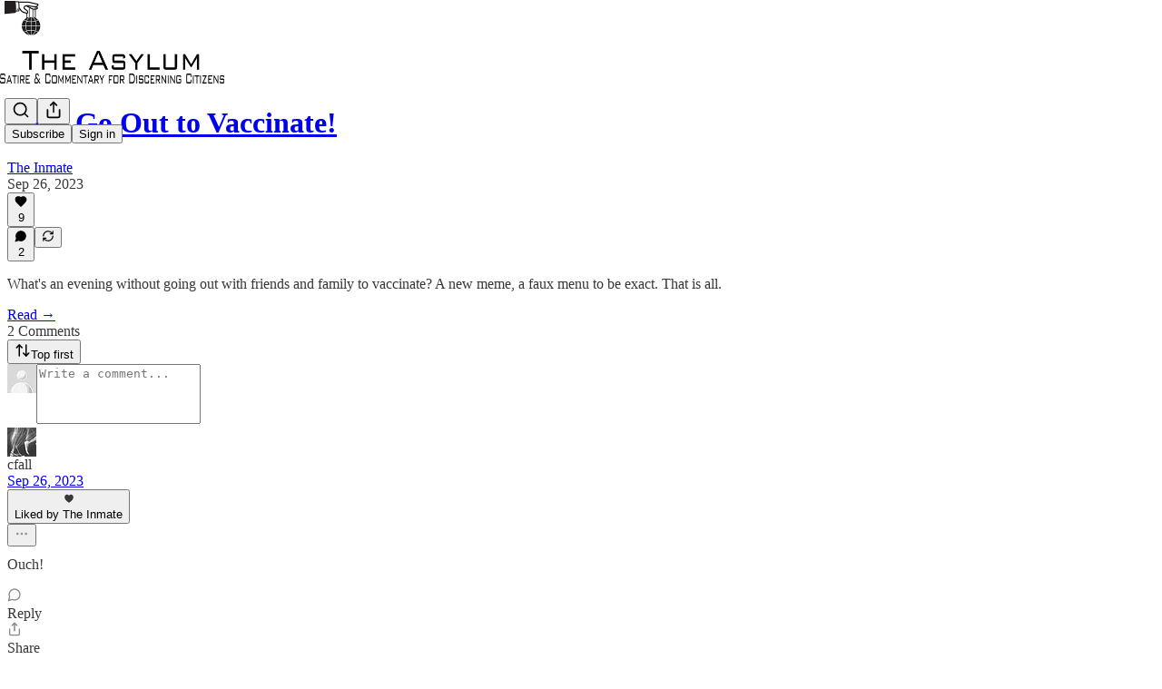

--- FILE ---
content_type: application/javascript; charset=UTF-8
request_url: https://theinmate.substack.com/cdn-cgi/challenge-platform/h/b/scripts/jsd/d251aa49a8a3/main.js?
body_size: 8857
content:
window._cf_chl_opt={AKGCx8:'b'};~function(F6,aZ,an,aL,af,ah,av,ay,as,F1){F6=k,function(Q,Y,FZ,F5,a,F){for(FZ={Q:362,Y:534,a:466,F:472,S:435,x:563,G:393,e:306,i:374,U:444,C:557},F5=k,a=Q();!![];)try{if(F=parseInt(F5(FZ.Q))/1+-parseInt(F5(FZ.Y))/2+parseInt(F5(FZ.a))/3*(parseInt(F5(FZ.F))/4)+-parseInt(F5(FZ.S))/5+-parseInt(F5(FZ.x))/6*(parseInt(F5(FZ.G))/7)+parseInt(F5(FZ.e))/8*(-parseInt(F5(FZ.i))/9)+parseInt(F5(FZ.U))/10*(parseInt(F5(FZ.C))/11),F===Y)break;else a.push(a.shift())}catch(S){a.push(a.shift())}}(R,336882),aZ=this||self,an=aZ[F6(323)],aL=function(qw,qD,qH,qM,qE,F7,Y,a,F,S){return qw={Q:463,Y:408,a:502,F:367,S:316,x:549,G:358,e:537},qD={Q:350,Y:305,a:392,F:531,S:420,x:437,G:460,e:504,i:495,U:460,C:351,j:305,z:363,B:441,l:317,I:527,o:305,J:516,E:459,M:482,H:305,D:388,V:328,g:506,c:564,W:516,N:410,Z:532,n:546,L:372,f:556,h:459,b:305,X:443,m:509,v:317},qH={Q:381,Y:548},qM={Q:513},qE={Q:515,Y:548,a:509,F:461,S:501,x:514,G:461,e:402,i:402,U:458,C:525,j:433,z:531,B:458,l:454,I:305,o:461,J:501,E:514,M:483,H:513,D:338,V:477,g:317,c:561,W:513,N:382,Z:441,n:506,L:373,f:477,h:513,b:468,X:391,m:372,v:317,y:508,K:508,s:317,A:449,d:514,T:521,O:528,P:367,R0:336,R1:316,R2:415,R3:464,R4:561,R5:513,R6:321,R7:492,R8:478,R9:317,RR:425,Rk:414,RQ:454,RY:478,Ra:321,RF:468,Rq:373,RS:459,Rx:447,RG:317,Re:504,Ri:515,RU:459,RC:317,Rj:448,Rz:351,RB:317,Rl:526,RI:317,Ro:543,RJ:556},F7=F6,Y={'pUMWC':F7(qw.Q),'LXmMD':function(x,G){return x(G)},'yFpol':F7(qw.Y),'aYMCA':function(G,e){return G<e},'DbolA':F7(qw.a),'BdpFX':function(G,e){return e==G},'GEDae':function(G,e){return G>e},'QAqlw':function(G,e){return G<e},'tOexS':function(G,e){return G-e},'ABVNj':function(x,G){return x(G)},'TxnFY':function(G,e){return G-e},'kzOeB':function(x,G){return x(G)},'DmtXw':function(G,e){return G<e},'VRKLQ':function(G,e){return G<<e},'UeqGp':function(G,e){return G|e},'kMFqP':function(G,e){return e&G},'NNAZG':function(G,e){return G-e},'hmbvr':function(G,e){return e==G},'TwyPh':function(G,e){return e!==G},'HhCQc':function(G,e){return e===G},'mAphx':F7(qw.F),'BsUAR':function(G,e){return G>e},'ScrLM':F7(qw.S),'PBasY':function(G,e){return G-e},'AwaKX':function(G,e){return G>e},'qHUDA':function(G,e){return G|e},'SnwFP':function(G,e){return G-e},'rgdHm':function(x,G){return x(G)},'sPxaA':function(G,e){return e==G},'yFbKZ':function(G,e){return G-e},'XxjGZ':function(G,e){return e==G},'TiCal':function(x,G){return x(G)},'jinzp':function(G,e){return G<e},'sSyYZ':function(x,G){return x(G)},'naYIr':function(x,G){return x(G)},'KqVfx':function(G,e){return e==G},'wrxgU':function(x,G){return x(G)},'wmKwQ':F7(qw.x),'GKoeY':function(x,G){return x(G)},'NJuEa':function(G,e){return G&e},'xjXKp':function(G,e){return e*G},'hpuMX':function(x,G){return x(G)},'dQCuC':function(G,e){return G<e},'opXQz':function(G,e){return G>e},'UaOEi':function(G,e){return G!=e},'xZQGV':function(G,e){return G*e},'GwKmf':function(G,e){return G&e},'sbuVw':function(G,e){return e*G},'QVbXL':function(G,e){return G-e},'PsORQ':function(G,e){return e==G},'SiHAa':function(G,e){return e*G},'RfEOS':function(G,e){return G<e},'cxuaC':function(G,e){return G===e}},a=String[F7(qw.G)],F={'h':function(x,qI){return qI={Q:562,Y:509},x==null?'':F.g(x,6,function(G,F8){return F8=k,Y[F8(qI.Q)][F8(qI.Y)](G)})},'g':function(x,G,i,F9,U,C,j,z,B,I,o,J,E,M,H,D,V,W,N,Z){if(F9=F7,null==x)return'';for(C={},j={},z='',B=2,I=3,o=2,J=[],E=0,M=0,H=0;Y[F9(qE.Q)](H,x[F9(qE.Y)]);H+=1)if(D=x[F9(qE.a)](H),Object[F9(qE.F)][F9(qE.S)][F9(qE.x)](C,D)||(C[D]=I++,j[D]=!0),V=z+D,Object[F9(qE.G)][F9(qE.S)][F9(qE.x)](C,V))z=V;else if(Y[F9(qE.e)]!==Y[F9(qE.i)])Y[F9(qE.U)](Y,Y[F9(qE.C)]);else for(W=F9(qE.j)[F9(qE.z)]('|'),N=0;!![];){switch(W[N++]){case'0':z=Y[F9(qE.B)](String,D);continue;case'1':Y[F9(qE.l)](0,B)&&(B=Math[F9(qE.I)](2,o),o++);continue;case'2':B--;continue;case'3':C[V]=I++;continue;case'4':if(Object[F9(qE.o)][F9(qE.J)][F9(qE.E)](j,z)){if(Y[F9(qE.M)](256,z[F9(qE.H)](0))){for(U=0;Y[F9(qE.D)](U,o);E<<=1,M==Y[F9(qE.V)](G,1)?(M=0,J[F9(qE.g)](Y[F9(qE.c)](i,E)),E=0):M++,U++);for(Z=z[F9(qE.W)](0),U=0;8>U;E=E<<1.87|Z&1,Y[F9(qE.l)](M,Y[F9(qE.N)](G,1))?(M=0,J[F9(qE.g)](Y[F9(qE.Z)](i,E)),E=0):M++,Z>>=1,U++);}else{for(Z=1,U=0;Y[F9(qE.n)](U,o);E=Y[F9(qE.L)](E,1)|Z,M==Y[F9(qE.f)](G,1)?(M=0,J[F9(qE.g)](i(E)),E=0):M++,Z=0,U++);for(Z=z[F9(qE.h)](0),U=0;Y[F9(qE.M)](16,U);E=Y[F9(qE.b)](E<<1,Y[F9(qE.X)](Z,1)),M==Y[F9(qE.m)](G,1)?(M=0,J[F9(qE.v)](i(E)),E=0):M++,Z>>=1,U++);}B--,Y[F9(qE.y)](0,B)&&(B=Math[F9(qE.I)](2,o),o++),delete j[z]}else for(Z=C[z],U=0;U<o;E=E<<1|Y[F9(qE.X)](Z,1),Y[F9(qE.K)](M,Y[F9(qE.f)](G,1))?(M=0,J[F9(qE.s)](i(E)),E=0):M++,Z>>=1,U++);continue}break}if(Y[F9(qE.A)]('',z)){if(Object[F9(qE.o)][F9(qE.J)][F9(qE.d)](j,z)){if(Y[F9(qE.T)](Y[F9(qE.O)],F9(qE.P))){if(Y[F9(qE.R0)](256,z[F9(qE.h)](0))){if(F9(qE.R1)===Y[F9(qE.R2)]){for(U=0;U<o;E<<=1,M==Y[F9(qE.R3)](G,1)?(M=0,J[F9(qE.g)](Y[F9(qE.R4)](i,E)),E=0):M++,U++);for(Z=z[F9(qE.R5)](0),U=0;Y[F9(qE.R6)](8,U);E=Y[F9(qE.R7)](E<<1.24,Z&1.97),M==Y[F9(qE.R8)](G,1)?(M=0,J[F9(qE.R9)](Y[F9(qE.RR)](i,E)),E=0):M++,Z>>=1,U++);}else return Y[F9(qE.Rk)](function(){}),'p'}else{for(Z=1,U=0;U<o;E=Y[F9(qE.b)](Y[F9(qE.L)](E,1),Z),Y[F9(qE.RQ)](M,Y[F9(qE.RY)](G,1))?(M=0,J[F9(qE.g)](i(E)),E=0):M++,Z=0,U++);for(Z=z[F9(qE.R5)](0),U=0;Y[F9(qE.Ra)](16,U);E=Y[F9(qE.RF)](Y[F9(qE.Rq)](E,1),1.01&Z),Y[F9(qE.RS)](M,Y[F9(qE.Rx)](G,1))?(M=0,J[F9(qE.RG)](i(E)),E=0):M++,Z>>=1,U++);}B--,Y[F9(qE.Re)](0,B)&&(B=Math[F9(qE.I)](2,o),o++),delete j[z]}else return}else for(Z=C[z],U=0;Y[F9(qE.Ri)](U,o);E=1&Z|E<<1,Y[F9(qE.RU)](M,G-1)?(M=0,J[F9(qE.RC)](Y[F9(qE.Rj)](i,E)),E=0):M++,Z>>=1,U++);B--,B==0&&o++}for(Z=2,U=0;Y[F9(qE.Rz)](U,o);E=1&Z|E<<1.04,M==Y[F9(qE.V)](G,1)?(M=0,J[F9(qE.RB)](Y[F9(qE.Rl)](i,E)),E=0):M++,Z>>=1,U++);for(;;)if(E<<=1,G-1==M){J[F9(qE.RI)](Y[F9(qE.Ro)](i,E));break}else M++;return J[F9(qE.RJ)]('')},'j':function(x,FR){return FR=F7,x==null?'':Y[FR(qH.Q)]('',x)?null:F.i(x[FR(qH.Y)],32768,function(G,Fk){return Fk=FR,x[Fk(qM.Q)](G)})},'i':function(x,G,i,FQ,U,C,j,z,B,I,o,J,E,M,H,D,Z,V,W,N){for(FQ=F7,U=[],C=4,j=4,z=3,B=[],J=Y[FQ(qD.Q)](i,0),E=G,M=1,I=0;3>I;U[I]=I,I+=1);for(H=0,D=Math[FQ(qD.Y)](2,2),o=1;D!=o;)for(V=Y[FQ(qD.a)][FQ(qD.F)]('|'),W=0;!![];){switch(V[W++]){case'0':o<<=1;continue;case'1':E==0&&(E=G,J=Y[FQ(qD.S)](i,M++));continue;case'2':N=Y[FQ(qD.x)](J,E);continue;case'3':H|=Y[FQ(qD.G)](0<N?1:0,o);continue;case'4':E>>=1;continue}break}switch(H){case 0:for(H=0,D=Math[FQ(qD.Y)](2,8),o=1;D!=o;N=Y[FQ(qD.x)](J,E),E>>=1,Y[FQ(qD.e)](0,E)&&(E=G,J=Y[FQ(qD.i)](i,M++)),H|=Y[FQ(qD.U)](Y[FQ(qD.C)](0,N)?1:0,o),o<<=1);Z=a(H);break;case 1:for(H=0,D=Math[FQ(qD.j)](2,16),o=1;D!=o;N=J&E,E>>=1,0==E&&(E=G,J=i(M++)),H|=(Y[FQ(qD.z)](0,N)?1:0)*o,o<<=1);Z=Y[FQ(qD.B)](a,H);break;case 2:return''}for(I=U[3]=Z,B[FQ(qD.l)](Z);;){if(Y[FQ(qD.I)](M,x))return'';for(H=0,D=Math[FQ(qD.o)](2,z),o=1;Y[FQ(qD.J)](o,D);N=E&J,E>>=1,Y[FQ(qD.E)](0,E)&&(E=G,J=i(M++)),H|=Y[FQ(qD.M)](Y[FQ(qD.C)](0,N)?1:0,o),o<<=1);switch(Z=H){case 0:for(H=0,D=Math[FQ(qD.H)](2,8),o=1;D!=o;N=Y[FQ(qD.D)](J,E),E>>=1,Y[FQ(qD.e)](0,E)&&(E=G,J=i(M++)),H|=Y[FQ(qD.V)](Y[FQ(qD.g)](0,N)?1:0,o),o<<=1);U[j++]=a(H),Z=Y[FQ(qD.c)](j,1),C--;break;case 1:for(H=0,D=Math[FQ(qD.o)](2,16),o=1;Y[FQ(qD.W)](o,D);N=E&J,E>>=1,Y[FQ(qD.N)](0,E)&&(E=G,J=i(M++)),H|=Y[FQ(qD.Z)](Y[FQ(qD.n)](0,N)?1:0,o),o<<=1);U[j++]=a(H),Z=Y[FQ(qD.L)](j,1),C--;break;case 2:return B[FQ(qD.f)]('')}if(Y[FQ(qD.h)](0,C)&&(C=Math[FQ(qD.b)](2,z),z++),U[Z])Z=U[Z];else if(Y[FQ(qD.X)](Z,j))Z=I+I[FQ(qD.m)](0);else return null;B[FQ(qD.v)](Z),U[j++]=I+Z[FQ(qD.m)](0),C--,I=Z,0==C&&(C=Math[FQ(qD.Y)](2,z),z++)}}},S={},S[F7(qw.e)]=F.h,S}(),af={},af[F6(407)]='o',af[F6(383)]='s',af[F6(519)]='u',af[F6(481)]='z',af[F6(384)]='n',af[F6(329)]='I',af[F6(540)]='b',ah=af,aZ[F6(346)]=function(Q,Y,F,S,qs,qK,qy,Fq,x,i,U,C,j,z,B){if(qs={Q:359,Y:496,a:326,F:341,S:535,x:340,G:318,e:427,i:340,U:488,C:390,j:347,z:488,B:544,l:446,I:548,o:313,J:387,E:386,M:409,H:530,D:529,V:553},qK={Q:431,Y:379,a:403,F:536,S:314,x:499,G:325,e:333,i:538,U:412,C:380,j:424,z:489,B:333,l:308,I:486,o:376,J:548,E:529,M:337},qy={Q:461,Y:501,a:514,F:317},Fq=F6,x={'BQzxQ':Fq(qs.Q),'zJpcy':Fq(qs.Y),'BcxjC':Fq(qs.a),'XAvVF':function(I,o){return I<o},'IGduV':function(I,o){return I+o},'CIZTr':function(I,o){return I===o},'hESgY':function(I,o,J,E){return I(o,J,E)},'naAfb':function(I,o){return I(o)},'srjoL':function(I,o){return o===I},'HhpyY':Fq(qs.F),'syeZb':function(I,o,J){return I(o,J)}},x[Fq(qs.S)](null,Y)||void 0===Y)return S;for(i=am(Y),Q[Fq(qs.x)][Fq(qs.G)]&&(i=i[Fq(qs.e)](Q[Fq(qs.i)][Fq(qs.G)](Y))),i=Q[Fq(qs.U)][Fq(qs.C)]&&Q[Fq(qs.j)]?Q[Fq(qs.z)][Fq(qs.C)](new Q[(Fq(qs.j))](i)):function(I,Fx,V,W,N,Z,L,o){if(Fx=Fq,x[Fx(qK.Q)]===x[Fx(qK.Y)])try{return V=z[Fx(qK.a)](Fx(qK.F)),V[Fx(qK.S)]=x[Fx(qK.x)],V[Fx(qK.G)]='-1',B[Fx(qK.e)][Fx(qK.i)](V),W=V[Fx(qK.U)],N={},N=U(W,W,'',N),N=I(W,W[Fx(qK.C)]||W[Fx(qK.j)],'n.',N),N=o(W,V[Fx(qK.z)],'d.',N),J[Fx(qK.B)][Fx(qK.l)](V),Z={},Z.r=N,Z.e=null,Z}catch(X){return L={},L.r={},L.e=X,L}else{for(I[Fx(qK.I)](),o=0;x[Fx(qK.o)](o,I[Fx(qK.J)]);I[o]===I[x[Fx(qK.E)](o,1)]?I[Fx(qK.M)](o+1,1):o+=1);return I}}(i),U='nAsAaAb'.split('A'),U=U[Fq(qs.B)][Fq(qs.l)](U),C=0;C<i[Fq(qs.I)];j=i[C],z=x[Fq(qs.o)](aX,Q,Y,j),x[Fq(qs.J)](U,z)?(B=x[Fq(qs.E)]('s',z)&&!Q[Fq(qs.M)](Y[j]),x[Fq(qs.H)]===F+j?G(x[Fq(qs.D)](F,j),z):B||x[Fq(qs.V)](G,F+j,Y[j])):G(F+j,z),C++);return S;function G(I,o,FS){FS=Fq,Object[FS(qy.Q)][FS(qy.Y)][FS(qy.a)](S,o)||(S[o]=[]),S[o][FS(qy.F)](I)}},av=F6(490)[F6(531)](';'),ay=av[F6(544)][F6(446)](av),aZ[F6(445)]=function(Y,F,qd,qt,FG,S,x,G,i,U,C){for(qd={Q:518,Y:377,a:400,F:371,S:345,x:548,G:548,e:312,i:317,U:327},qt={Q:518,Y:400,a:377},FG=F6,S={},S[FG(qd.Q)]=function(j,z){return j===z},S[FG(qd.Y)]=FG(qd.a),S[FG(qd.F)]=function(j,z){return j+z},x=S,G=Object[FG(qd.S)](F),i=0;i<G[FG(qd.x)];i++)if(U=G[i],'f'===U&&(U='N'),Y[U]){for(C=0;C<F[G[i]][FG(qd.G)];-1===Y[U][FG(qd.e)](F[G[i]][C])&&(ay(F[G[i]][C])||Y[U][FG(qd.i)](x[FG(qd.F)]('o.',F[G[i]][C]))),C++);}else Y[U]=F[G[i]][FG(qd.U)](function(j,Fe){if(Fe=FG,x[Fe(qt.Q)](Fe(qt.Y),x[Fe(qt.a)]))return'o.'+j;else F=S[x]})},as=null,F1=F0(),F3();function F0(SH,FD){return SH={Q:426,Y:426},FD=F6,crypto&&crypto[FD(SH.Q)]?crypto[FD(SH.Y)]():''}function ap(Q,S4,S2,FU,Y,a,S3){if(S4={Q:450,Y:558,a:434,F:450,S:542,x:523,G:548},S2={Q:378,Y:520,a:331,F:344},FU=F6,Y={'hZKrK':function(F,S){return F===S},'Ocjtr':function(F,S){return F(S)},'kdjFz':function(F,S){return F==S},'FMfSi':function(F,S,x){return F(S,x)},'dALyt':FU(S4.Q)},a=aK(),Y[FU(S4.Y)](aP,a.r,function(F,FC){if(FC=FU,FC(S2.Q)!==FC(S2.Q))return;else Y[FC(S2.Y)](typeof Q,FC(S2.a))&&Y[FC(S2.F)](Q,F),ad()}),a.e){if(Y[FU(S4.a)]===FU(S4.F))F2(FU(S4.S),a.e);else return S3={Q:513},x==null?'':Y[FU(S4.x)]('',G)?null:e.i(i[FU(S4.G)],32768,function(z,Fj){return Fj=FU,C[Fj(S3.Q)](z)})}}function F2(F,S,Sc,Fw,x,G,i,U,C,j,z,B,l){if(Sc={Q:541,Y:404,a:551,F:322,S:455,x:473,G:547,e:491,i:416,U:471,C:498,j:475,z:510,B:545,l:494,I:421,o:462,J:324,E:324,M:418,H:554,D:332,V:416,g:352,c:335,W:550,N:330,Z:417,n:511,L:304,f:537},Fw=F6,x={'dsmoZ':function(I,o){return I(o)},'noQwH':function(I,o){return I+o},'NRzUL':function(I,o){return I+o},'KfXYO':Fw(Sc.Q)},!x[Fw(Sc.Y)](aT,0))return![];i=(G={},G[Fw(Sc.a)]=F,G[Fw(Sc.F)]=S,G);try{U=aZ[Fw(Sc.S)],C=x[Fw(Sc.x)](x[Fw(Sc.G)](Fw(Sc.e),aZ[Fw(Sc.i)][Fw(Sc.U)])+Fw(Sc.C),U.r)+x[Fw(Sc.j)],j=new aZ[(Fw(Sc.z))](),j[Fw(Sc.B)](Fw(Sc.l),C),j[Fw(Sc.I)]=2500,j[Fw(Sc.o)]=function(){},z={},z[Fw(Sc.J)]=aZ[Fw(Sc.i)][Fw(Sc.E)],z[Fw(Sc.M)]=aZ[Fw(Sc.i)][Fw(Sc.M)],z[Fw(Sc.H)]=aZ[Fw(Sc.i)][Fw(Sc.H)],z[Fw(Sc.D)]=aZ[Fw(Sc.V)][Fw(Sc.g)],z[Fw(Sc.c)]=F1,B=z,l={},l[Fw(Sc.W)]=i,l[Fw(Sc.N)]=B,l[Fw(Sc.Z)]=Fw(Sc.n),j[Fw(Sc.L)](aL[Fw(Sc.f)](l))}catch(I){}}function ad(Sx,FB,Q,Y){if(Sx={Q:356,Y:423,a:513,F:354,S:394,x:317,G:503,e:317,i:430,U:368,C:406,j:317,z:513,B:479,l:317,I:305,o:429,J:452},FB=F6,Q={'iOxup':function(a,F){return a<F},'EEwbC':function(a,F){return F==a},'LLOIK':function(a,F){return a>F},'FllnL':function(a,F){return a(F)},'zQXAS':function(a,F){return F==a},'nQieY':function(a,F){return a-F},'CUDTK':function(a,F){return a-F},'FVjCe':function(a,F){return a(F)},'cyehq':function(a,F){return a*F}},Y=aA(),Y===null){if(FB(Sx.Q)!==FB(Sx.Y))return;else{if(256>Ro[FB(Sx.a)](0)){for(kW=0;Q[FB(Sx.F)](kN,kZ);kL<<=1,Q[FB(Sx.S)](kf,kh-1)?(kb=0,kX[FB(Sx.x)](km(kv)),ky=0):kK++,kn++);for(ks=kp[FB(Sx.a)](0),kA=0;Q[FB(Sx.G)](8,kt);kT=1&kO|kr<<1,kP==Q0-1?(Q1=0,Q2[FB(Sx.e)](Q[FB(Sx.i)](Q3,Q4)),Q5=0):Q6++,Q7>>=1,kd++);}else{for(Q8=1,Q9=0;QR<Qk;QY=QF|Qa<<1.73,Q[FB(Sx.U)](Qq,Q[FB(Sx.C)](QS,1))?(Qx=0,QG[FB(Sx.j)](Qe(Qi)),QU=0):QC++,Qj=0,QQ++);for(Qz=QB[FB(Sx.z)](0),Ql=0;16>QI;QJ=QE<<1.13|1&QM,QH==Q[FB(Sx.B)](QD,1)?(Qw=0,QV[FB(Sx.l)](Qg(Qc)),Qu=0):QW++,QN>>=1,Qo++);}kM--,kH==0&&(kD=kw[FB(Sx.I)](2,kV),kg++),delete kc[ku]}}as=(as&&Q[FB(Sx.o)](clearTimeout,as),setTimeout(function(){ap()},Q[FB(Sx.J)](Y,1e3)))}function aA(S6,Fz,Y,a,F,S){return S6={Q:357,Y:455,a:384,F:357},Fz=F6,Y={},Y[Fz(S6.Q)]=function(G,e){return G<e},a=Y,F=aZ[Fz(S6.Y)],!F?null:(S=F.i,typeof S!==Fz(S6.a)||a[Fz(S6.F)](S,30))?null:S}function R(Ss){return Ss='onreadystatechange,kdjFz,parent,yFpol,sSyYZ,opXQz,mAphx,IGduV,HhpyY,split,SiHAa,stringify,248880vxRJaa,CIZTr,iframe,xnEwWiHWAjJ,appendChild,success,boolean,/invisible/jsd,error on cf_chl_props,naYIr,includes,open,RfEOS,NRzUL,length,2|4|1|3|0,errorInfoObject,AdeF3,aEyIZ,syeZb,LRmiB4,lqTqx,join,11JiTfWN,FMfSi,JDwHu,api,ABVNj,pUMWC,14916XXgeuQ,QVbXL,send,pow,32esnDby,pktat,removeChild,LGPmy,sid,onload,indexOf,hESgY,style,aYOYg,YWuHH,push,getOwnPropertyNames,KMSCV,wnIzl,AwaKX,TYlZ6,document,CnwA5,tabIndex,ffxie,map,sbuVw,bigint,chctx,function,pkLOA2,body,OHHuF,JBxy9,BsUAR,splice,QAqlw,eoxzC,Object,d.cookie,3|0|4|1|2,floor,Ocjtr,keys,pRIb1,Set,HsFVb,qnoJi,wrxgU,jinzp,aUjz8,IGamP,iOxup,cGmJp,ZSMcc,YLHrR,fromCharCode,display: none,rHvCm,detail,157081JINSze,dQCuC,event,ufdSs,xXLLh,VOAQX,zQXAS,cloudflare-invisible,qviiG,QejdB,NNAZG,VRKLQ,874017mVULzL,readyState,XAvVF,YYgIU,hCxAK,BcxjC,clientInformation,KqVfx,TxnFY,string,number,DOMContentLoaded,srjoL,naAfb,GwKmf,addEventListener,from,kMFqP,wmKwQ,1708UrbdRv,EEwbC,onerror,CxFFr,bojFH,oPeUC,InYpY,vQpxR,status,DbolA,createElement,dsmoZ,eOQcI,nQieY,object,xhr-error,isNaN,PsORQ,location,contentWindow,MQeFI,catch,ScrLM,_cf_chl_opt,source,SSTpq3,dpToZ,GKoeY,timeout,wjvlE,dVaId,navigator,rgdHm,randomUUID,concat,postMessage,FVjCe,FllnL,zJpcy,kQjhB,4|2|1|3|0,dALyt,1795340hAxvHR,now,NJuEa,sgcRV,/jsd/oneshot/d251aa49a8a3/0.21166792486159564:1769556230:Frh2FYeDSqicdLI4NKhnDEle_sJNLhZ9FUeayMFUqrg/,href,kzOeB,getPrototypeOf,cxuaC,11986810nuMPzO,rxvNi8,bind,yFbKZ,TiCal,TwyPh,AgyQo,NsXtI,cyehq,random,BdpFX,__CF$cv$params,EPNnk,lkzal,LXmMD,sPxaA,xjXKp,prototype,ontimeout,7rwciA9dLF5C1QqIBKunYEDtXmNhVyjpPT4$SG80zk3lfUJgxH2W6ReZMv-saOb+o,PBasY,IpJhG,344748eyYtCI,toString,UeqGp,http-code:,Function,AKGCx8,16APXxyA,noQwH,log,KfXYO,ctKDU,tOexS,SnwFP,CUDTK,LVLkJ,symbol,xZQGV,GEDae,error,bpPRa,sort,isArray,Array,contentDocument,_cf_chl_opt;JJgc4;PJAn2;kJOnV9;IWJi4;OHeaY1;DqMg0;FKmRv9;LpvFx1;cAdz2;PqBHf2;nFZCC5;ddwW5;pRIb1;rxvNi8;RrrrA2;erHi9,/cdn-cgi/challenge-platform/h/,qHUDA,LQmBJ,POST,hpuMX,goiMa,Iveir,/b/ov1/0.21166792486159564:1769556230:Frh2FYeDSqicdLI4NKhnDEle_sJNLhZ9FUeayMFUqrg/,BQzxQ,pDVrF,hasOwnProperty,bJQcf,LLOIK,XxjGZ,wwwqQ,DmtXw,BXnKp,hmbvr,charAt,XMLHttpRequest,jsd,loading,charCodeAt,call,aYMCA,UaOEi,[native code],eQjQA,undefined,hZKrK,HhCQc'.split(','),R=function(){return Ss},R()}function k(Q,Y,a,F){return Q=Q-304,a=R(),F=a[Q],F}function ar(Si,FI,Q){return Si={Q:455,Y:343},FI=F6,Q=aZ[FI(Si.Q)],Math[FI(Si.Y)](+atob(Q.t))}function at(){return aA()!==null}function aO(SC,Fo,Y,a,F,S,x,G,e){for(SC={Q:493,Y:342,a:531,F:343,S:436},Fo=F6,Y={},Y[Fo(SC.Q)]=function(i,U){return i-U},a=Y,F=Fo(SC.Y)[Fo(SC.a)]('|'),S=0;!![];){switch(F[S++]){case'0':x=ar();continue;case'1':if(a[Fo(SC.Q)](e,x)>G)return![];continue;case'2':return!![];case'3':G=3600;continue;case'4':e=Math[Fo(SC.F)](Date[Fo(SC.S)]()/1e3);continue}break}}function aK(qr,Fi,a,F,S,x,G,i){a=(qr={Q:424,Y:489,a:403,F:536,S:314,x:359,G:325,e:333,i:538,U:412,C:366,j:380,z:396,B:366,l:339,I:333,o:308},Fi=F6,{'xXLLh':function(U,C,j,z,B){return U(C,j,z,B)},'CxFFr':Fi(qr.Q),'eoxzC':Fi(qr.Y)});try{return F=an[Fi(qr.a)](Fi(qr.F)),F[Fi(qr.S)]=Fi(qr.x),F[Fi(qr.G)]='-1',an[Fi(qr.e)][Fi(qr.i)](F),S=F[Fi(qr.U)],x={},x=a[Fi(qr.C)](pRIb1,S,S,'',x),x=pRIb1(S,S[Fi(qr.j)]||S[a[Fi(qr.z)]],'n.',x),x=a[Fi(qr.B)](pRIb1,S,F[a[Fi(qr.l)]],'d.',x),an[Fi(qr.I)][Fi(qr.o)](F),G={},G.r=x,G.e=null,G}catch(U){return i={},i.r={},i.e=U,i}}function aX(Y,F,S,qN,Fa,x,G,e,i){G=(qN={Q:485,Y:438,a:407,F:476,S:500,x:485,G:370,e:476,i:331,U:414,C:488,j:487,z:331},Fa=F6,x={},x[Fa(qN.Q)]=function(U,C){return U===C},x[Fa(qN.Y)]=Fa(qN.a),x[Fa(qN.F)]=Fa(qN.S),x);try{e=F[S]}catch(U){return'i'}if(null==e)return G[Fa(qN.x)](void 0,e)?'u':'x';if(G[Fa(qN.Y)]==typeof e){if(Fa(qN.G)!==G[Fa(qN.e)])try{if(Fa(qN.i)==typeof e[Fa(qN.U)])return e[Fa(qN.U)](function(){}),'p'}catch(C){}else F(F)}return Y[Fa(qN.C)][Fa(qN.j)](e)?'a':e===Y[Fa(qN.C)]?'D':!0===e?'T':e===!1?'F':(i=typeof e,Fa(qN.z)==i?ab(Y,e)?'N':'f':ah[i]||'?')}function F3(Sm,SX,Sh,SL,FV,Q,Y,a,F,S){if(Sm={Q:457,Y:512,a:455,F:375,S:480,x:389,G:389,e:385,i:522},SX={Q:334,Y:375,a:512,F:451,S:413,x:522,G:552},Sh={Q:365,Y:405},SL={Q:559},FV=F6,Q={'JDwHu':function(x,G,e){return x(G,e)},'ufdSs':function(x){return x()},'eOQcI':function(x,G){return x(G)},'OHHuF':function(x){return x()},'MQeFI':FV(Sm.Q),'aEyIZ':function(x){return x()},'LVLkJ':FV(Sm.Y)},Y=aZ[FV(Sm.a)],!Y)return;if(!aO())return;(a=![],F=function(Sf,Fc,x){if(Sf={Q:315},Fc=FV,x={'aYOYg':function(G,e,i,Fg){return Fg=k,Q[Fg(SL.Q)](G,e,i)}},!a){if(a=!![],!Q[Fc(Sh.Q)](aO))return;Q[Fc(Sh.Y)](ap,function(G,Fu){Fu=Fc,x[Fu(Sf.Q)](F4,Y,G)})}},an[FV(Sm.F)]!==Q[FV(Sm.S)])?F():aZ[FV(Sm.x)]?an[FV(Sm.G)](FV(Sm.e),F):(S=an[FV(Sm.i)]||function(){},an[FV(Sm.i)]=function(FW){if(FW=FV,Q[FW(SX.Q)](S),an[FW(SX.Y)]!==FW(SX.a)){if(FW(SX.F)!==Q[FW(SX.S)])an[FW(SX.x)]=S,Q[FW(SX.G)](F);else return'i'}})}function ab(Y,F,qc,FY,S,x){return qc={Q:320,Y:465,a:360,F:517,S:470,x:465,G:461,e:467,i:514,U:312,C:360},FY=F6,S={},S[FY(qc.Q)]=function(G,e){return G instanceof e},S[FY(qc.Y)]=function(G,e){return G<e},S[FY(qc.a)]=FY(qc.F),x=S,x[FY(qc.Q)](F,Y[FY(qc.S)])&&x[FY(qc.x)](0,Y[FY(qc.S)][FY(qc.G)][FY(qc.e)][FY(qc.i)](F)[FY(qc.U)](x[FY(qc.C)]))}function aP(Q,Y,SM,SE,SJ,So,FJ,a,F,S,x){SM={Q:542,Y:432,a:469,F:408,S:491,x:455,G:474,e:416,i:510,U:545,C:494,j:419,z:505,B:471,l:439,I:560,o:421,J:462,E:311,M:395,H:399,D:411,V:440,g:411,c:440,W:560,N:304,Z:537,n:533},SE={Q:555},SJ={Q:309,Y:401,a:355,F:539,S:422,x:307},So={Q:432,Y:349,a:421,F:353},FJ=F6,a={'IGamP':FJ(SM.Q),'qnoJi':FJ(SM.Y),'LGPmy':function(G,e){return G>=e},'cGmJp':function(G,e){return G<e},'wjvlE':function(G,e){return G(e)},'pktat':FJ(SM.a),'lqTqx':FJ(SM.F),'dpToZ':function(G,e){return G+e},'wwwqQ':FJ(SM.S),'InYpY':function(G){return G()}},F=aZ[FJ(SM.x)],console[FJ(SM.G)](aZ[FJ(SM.e)]),S=new aZ[(FJ(SM.i))](),S[FJ(SM.U)](FJ(SM.C),a[FJ(SM.j)](a[FJ(SM.z)]+aZ[FJ(SM.e)][FJ(SM.B)]+FJ(SM.l),F.r)),F[FJ(SM.I)]&&(S[FJ(SM.o)]=5e3,S[FJ(SM.J)]=function(FE){FE=FJ,FE(So.Q)===a[FE(So.Y)]?Y(FE(So.a)):a(a[FE(So.F)],F.e)}),S[FJ(SM.E)]=function(FM){FM=FJ,a[FM(SJ.Q)](S[FM(SJ.Y)],200)&&a[FM(SJ.a)](S[FM(SJ.Y)],300)?Y(FM(SJ.F)):a[FM(SJ.S)](Y,a[FM(SJ.x)]+S[FM(SJ.Y)])},S[FJ(SM.M)]=function(FH){FH=FJ,Y(a[FH(SE.Q)])},x={'t':a[FJ(SM.H)](ar),'lhr':an[FJ(SM.D)]&&an[FJ(SM.D)][FJ(SM.V)]?an[FJ(SM.g)][FJ(SM.c)]:'','api':F[FJ(SM.W)]?!![]:![],'c':at(),'payload':Q},S[FJ(SM.N)](aL[FJ(SM.Z)](JSON[FJ(SM.n)](x)))}function F4(F,S,SK,FN,x,G,e,i){if(SK={Q:398,Y:497,a:539,F:507,S:397,x:456,G:560,e:539,i:417,U:369,C:310,j:364,z:524,B:428,l:507,I:456,o:364,J:484,E:361},FN=F6,x={},x[FN(SK.Q)]=function(U,C){return C===U},x[FN(SK.Y)]=FN(SK.a),x[FN(SK.F)]=function(U,C){return U!==C},x[FN(SK.S)]=FN(SK.x),G=x,!F[FN(SK.G)])return;if(G[FN(SK.Q)](S,FN(SK.e)))e={},e[FN(SK.i)]=FN(SK.U),e[FN(SK.C)]=F.r,e[FN(SK.j)]=G[FN(SK.Y)],aZ[FN(SK.z)][FN(SK.B)](e,'*');else if(G[FN(SK.l)](G[FN(SK.S)],FN(SK.I)))return;else i={},i[FN(SK.i)]=FN(SK.U),i[FN(SK.C)]=F.r,i[FN(SK.o)]=FN(SK.J),i[FN(SK.E)]=S,aZ[FN(SK.z)][FN(SK.B)](i,'*')}function aT(Y,Se,Fl,a,F){return Se={Q:348,Y:348,a:453},Fl=F6,a={},a[Fl(Se.Q)]=function(S,G){return S<G},F=a,F[Fl(Se.Y)](Math[Fl(Se.a)](),Y)}function am(Y,qn,FF,F,S,x){for(qn={Q:319,Y:427,a:345,F:442},FF=F6,F={},F[FF(qn.Q)]=function(G,e){return G!==e},S=F,x=[];S[FF(qn.Q)](null,Y);x=x[FF(qn.Y)](Object[FF(qn.a)](Y)),Y=Object[FF(qn.F)](Y));return x}}()